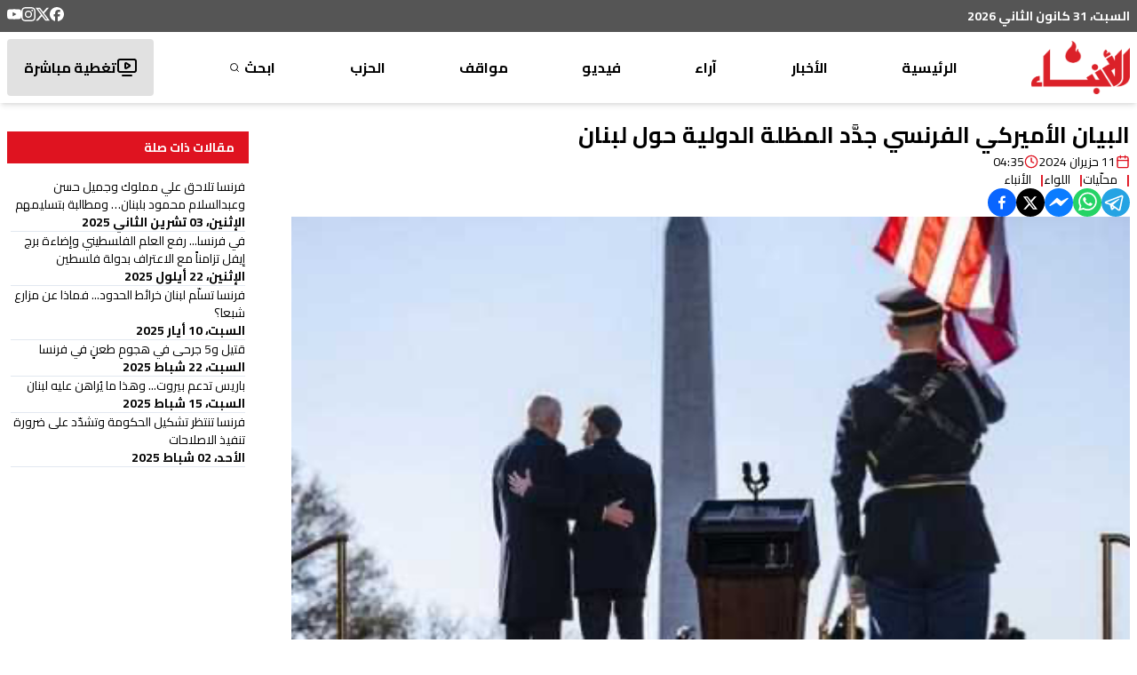

--- FILE ---
content_type: text/html; charset=utf-8
request_url: https://www.google.com/recaptcha/api2/aframe
body_size: 268
content:
<!DOCTYPE HTML><html><head><meta http-equiv="content-type" content="text/html; charset=UTF-8"></head><body><script nonce="jTcWNWkK6uQgoiMxNdA-yA">/** Anti-fraud and anti-abuse applications only. See google.com/recaptcha */ try{var clients={'sodar':'https://pagead2.googlesyndication.com/pagead/sodar?'};window.addEventListener("message",function(a){try{if(a.source===window.parent){var b=JSON.parse(a.data);var c=clients[b['id']];if(c){var d=document.createElement('img');d.src=c+b['params']+'&rc='+(localStorage.getItem("rc::a")?sessionStorage.getItem("rc::b"):"");window.document.body.appendChild(d);sessionStorage.setItem("rc::e",parseInt(sessionStorage.getItem("rc::e")||0)+1);localStorage.setItem("rc::h",'1769899700452');}}}catch(b){}});window.parent.postMessage("_grecaptcha_ready", "*");}catch(b){}</script></body></html>